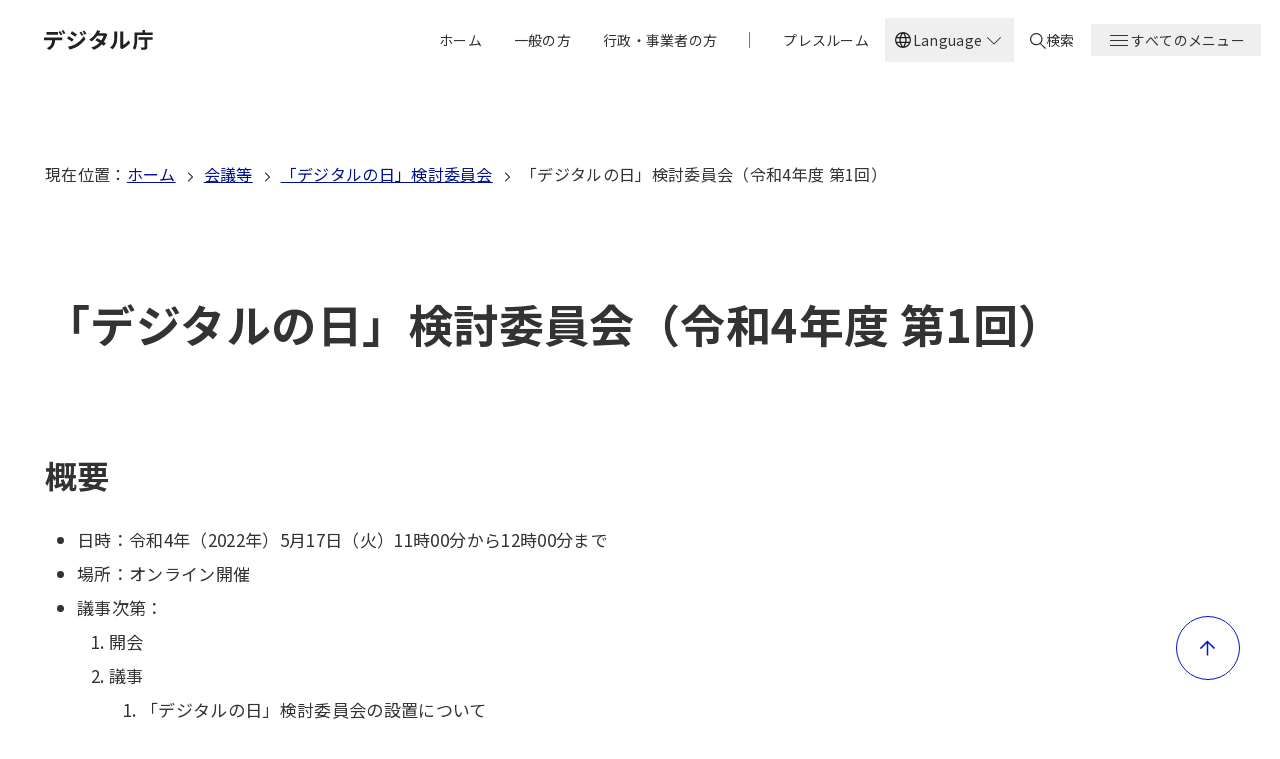

--- FILE ---
content_type: text/html; charset=UTF-8
request_url: https://www.digital.go.jp/councils/digital-days/258f7c5c-219e-4f23-9791-ea7efcb4aba3
body_size: 15874
content:
<!DOCTYPE html>
<html lang="ja" dir="ltr" prefix="og: https://ogp.me/ns#">
  <head>
    <meta charset="utf-8" />
<meta name="description" content="デジタル庁は、デジタル社会形成の司令塔として、未来志向のDX（デジタル・トランスフォーメーション）を大胆に推進し、デジタル時代の官民のインフラを一気呵成に作り上げることを目指します。" />
<link rel="canonical" href="https://www.digital.go.jp/councils/digital-days/258f7c5c-219e-4f23-9791-ea7efcb4aba3" />
<meta name="author" content="デジタル庁" />
<meta property="og:site_name" content="デジタル庁" />
<meta property="og:type" content="article" />
<meta property="og:url" content="https://www.digital.go.jp/councils/digital-days/258f7c5c-219e-4f23-9791-ea7efcb4aba3" />
<meta property="og:title" content="「デジタルの日」検討委員会（令和4年度 第1回）｜デジタル庁" />
<meta property="og:description" content="デジタル庁は、デジタル社会形成の司令塔として、未来志向のDX（デジタル・トランスフォーメーション）を大胆に推進し、デジタル時代の官民のインフラを一気呵成に作り上げることを目指します。" />
<meta property="og:image" content="https://www.digital.go.jp/themes/custom/gov_theme_da_2023/assets/images/ogp.png" />
<meta property="og:locale" content="ja_JP" />
<meta name="twitter:card" content="summary" />
<meta name="twitter:site" content="@digital_jpn" />
<meta name="viewport" content="width=device-width, initial-scale=1" />
<meta name="apple-mobile-web-app-title" content="デジタル庁" />
<meta name="MobileOptimized" content="width" />
<meta name="HandheldFriendly" content="true" />
<link rel="alternate" type="application/rss+xml" title="デジタル庁 新着・更新" href="/rss/news.xml" />
<link rel="icon" href="/themes/custom/gov_theme_da_2023/favicon.ico" type="image/vnd.microsoft.icon" />
<link rel="alternate" hreflang="ja" href="https://www.digital.go.jp/councils/digital-days/258f7c5c-219e-4f23-9791-ea7efcb4aba3" />
<link rel="alternate" hreflang="en" href="https://www.digital.go.jp/en/councils/digital-days/258f7c5c-219e-4f23-9791-ea7efcb4aba3" />

    <title>「デジタルの日」検討委員会（令和4年度 第1回）｜デジタル庁</title>
    <link rel="stylesheet" media="all" href="/assets/contents/css/css_LTo-JwZqvxGzv2PA_Ckm_dF3YCEjde5KDsazfqOCIU0.css?delta=0&amp;language=ja&amp;theme=gov_theme_da_2023&amp;include=eJxLzy-LL8lIzU2NT0osTo03MjAy1k8sKslMzknVSccil56Tn5SYo5uWn1eCT764pDInMy8dq5KyzNTy1CKd4sriktRcfZA4AL9KMMc" />
<link rel="stylesheet" media="all" href="/assets/contents/css/css_4Y0YIbBCihw_ctNKqsn-wO3WEN_6a9M3ywbKFKuX_78.css?delta=1&amp;language=ja&amp;theme=gov_theme_da_2023&amp;include=eJxLzy-LL8lIzU2NT0osTo03MjAy1k8sKslMzknVSccil56Tn5SYo5uWn1eCT764pDInMy8dq5KyzNTy1CKd4sriktRcfZA4AL9KMMc" />
<link rel="stylesheet" media="all" href="//fonts.googleapis.com/css2?family=Noto+Sans+JP:wght@400;500;600;700;800&amp;display=swap" />
<link rel="stylesheet" media="all" href="//fonts.googleapis.com/css2?family=Noto+Sans:wght@400;500;600;700;800&amp;display=swap" />
<link rel="stylesheet" media="all" href="/assets/contents/css/css_EkxkvsCSoOsi3EAK34H_7WUvTq7p7WxWEqrF0l9rz90.css?delta=4&amp;language=ja&amp;theme=gov_theme_da_2023&amp;include=eJxLzy-LL8lIzU2NT0osTo03MjAy1k8sKslMzknVSccil56Tn5SYo5uWn1eCT764pDInMy8dq5KyzNTy1CKd4sriktRcfZA4AL9KMMc" />

    
          </head>
  <body>
    
    
    
  
  





<a class="u-visually-hidden" href="#mainContainer">本文へ移動</a>

<header class="header" id="header">
  <div class="header__inner">
    <div class="header__content">
      
  <a class="header-logo" href="/">
      <img
    class="header-logo__image"
    src="/themes/custom/gov_theme_da_2023/logo.svg"
    alt="デジタル庁"
  >

    <span class="u-visually-hidden">ホーム</span>
  </a>


      <nav class="header__nav" aria-label="グローバルナビゲーション">
        <div class="header__menu--desktop-only">
          <ul class="header-menu">
          <li class="header-menu__item">
      
  
  <a
    class="header-item  "
    href="/"
      
      >
    
    <span class="header-item__text" data-text="ホーム">
      ホーム
    </span>
  </a>

    </li>
              <li class="header-menu__item">
      
  
  <a
    class="header-item  "
    href="/individual"
      
      >
    
    <span class="header-item__text" data-text="一般の方">
      一般の方
    </span>
  </a>

    </li>
              <li class="header-menu__item">
      
  
  <a
    class="header-item  "
    href="/business"
      
      >
    
    <span class="header-item__text" data-text="行政・事業者の方">
      行政・事業者の方
    </span>
  </a>

    </li>
                <li aria-hidden="true" class="header-menu__item header-menu__item--divider">
        <span class="header__nav-divider">
          <svg width="2" height="16" viewBox="0 0 2 16" fill="none" xmlns="http://www.w3.org/2000/svg">
            <rect x="0.0566406" width="1" height="16" fill="#757578"/>
          </svg>
        </span>
      </li>
              <li class="header-menu__item">
      
  
  <a
    class="header-item  "
    href="/press"
      
      >
    
    <span class="header-item__text" data-text="プレスルーム">
      プレスルーム
    </span>
  </a>

    </li>
      </ul>

        </div>

                  <div class="header__menu--desktop-only">
              <div
    class="js-dropdown language-selector"
    data-dropdown-id="language-selector-desktop"
    data-dropdown-close-on-outside
    data-dropdown-close-on-escape
    data-dropdown-trap-focus
    data-dropdown-reset-focus="language-selector-toggle-desktop"
  >
    <button
      id="language-selector-toggle-desktop"
      class="language-selector__button"
      type="button"
      data-dropdown-toggle="language-selector-desktop"
      aria-expanded="false"
      aria-controls="language-selector-desktop"
    >
      <span class="language-selector__language-icon">
        <span
  aria-hidden="true"  class="icon icon--px"
  role="img"
  ><svg xmlns="http://www.w3.org/2000/svg" width="24" height="24" viewBox="0 0 24 24" fill="none"><path d="M12 21.5C10.6974 21.5 9.46825 21.2503 8.3125 20.7509C7.15673 20.2516 6.14872 19.5718 5.28845 18.7115C4.4282 17.8512 3.7484 16.8432 3.24905 15.6875C2.74968 14.5317 2.5 13.3025 2.5 12C2.5 10.6872 2.74968 9.45543 3.24905 8.3048C3.7484 7.15417 4.4282 6.14872 5.28845 5.28845C6.14872 4.4282 7.15673 3.7484 8.3125 3.24905C9.46825 2.74968 10.6974 2.5 12 2.5C13.3128 2.5 14.5445 2.74968 15.6952 3.24905C16.8458 3.7484 17.8512 4.4282 18.7115 5.28845C19.5718 6.14872 20.2516 7.15417 20.7509 8.3048C21.2503 9.45543 21.5 10.6872 21.5 12C21.5 13.3025 21.2503 14.5317 20.7509 15.6875C20.2516 16.8432 19.5718 17.8512 18.7115 18.7115C17.8512 19.5718 16.8458 20.2516 15.6952 20.7509C14.5445 21.2503 13.3128 21.5 12 21.5ZM12 19.9788C12.5102 19.3019 12.9397 18.6192 13.2885 17.9307C13.6372 17.2423 13.9211 16.4897 14.1404 15.673H9.85958C10.0916 16.5153 10.3788 17.2807 10.7211 17.9692C11.0634 18.6577 11.4897 19.3275 12 19.9788ZM10.0635 19.7038C9.68014 19.1538 9.33591 18.5285 9.03078 17.8279C8.72564 17.1272 8.48846 16.4089 8.31922 15.673H4.92688C5.45509 16.7115 6.16343 17.584 7.0519 18.2904C7.94038 18.9968 8.94424 19.4679 10.0635 19.7038ZM13.9365 19.7038C15.0557 19.4679 16.0596 18.9968 16.9481 18.2904C17.8365 17.584 18.5449 16.7115 19.0731 15.673H15.6807C15.4794 16.4153 15.2262 17.1368 14.9211 17.8375C14.616 18.5381 14.2878 19.1602 13.9365 19.7038ZM4.29805 14.1731H8.01538C7.95256 13.8013 7.90705 13.4369 7.87885 13.0798C7.85065 12.7227 7.83655 12.3628 7.83655 12C7.83655 11.6372 7.85065 11.2772 7.87885 10.9202C7.90705 10.5631 7.95256 10.1987 8.01538 9.82688H4.29805C4.2019 10.1666 4.12818 10.5198 4.0769 10.8865C4.02562 11.2532 3.99998 11.6243 3.99998 12C3.99998 12.3756 4.02562 12.7468 4.0769 13.1135C4.12818 13.4801 4.2019 13.8333 4.29805 14.1731ZM9.51535 14.1731H14.4846C14.5474 13.8013 14.5929 13.4401 14.6212 13.0894C14.6494 12.7388 14.6635 12.3756 14.6635 12C14.6635 11.6243 14.6494 11.2612 14.6212 10.9106C14.5929 10.5599 14.5474 10.1987 14.4846 9.82688H9.51535C9.45253 10.1987 9.40702 10.5599 9.3788 10.9106C9.3506 11.2612 9.3365 11.6243 9.3365 12C9.3365 12.3756 9.3506 12.7388 9.3788 13.0894C9.40702 13.4401 9.45253 13.8013 9.51535 14.1731ZM15.9846 14.1731H19.7019C19.7981 13.8333 19.8718 13.4801 19.9231 13.1135C19.9743 12.7468 20 12.3756 20 12C20 11.6243 19.9743 11.2532 19.9231 10.8865C19.8718 10.5198 19.7981 10.1666 19.7019 9.82688H15.9846C16.0474 10.1987 16.0929 10.5631 16.1211 10.9202C16.1493 11.2772 16.1634 11.6372 16.1634 12C16.1634 12.3628 16.1493 12.7227 16.1211 13.0798C16.0929 13.4369 16.0474 13.8013 15.9846 14.1731ZM15.6807 8.32693H19.0731C18.5384 7.27563 17.8349 6.40318 16.9625 5.70958C16.09 5.01599 15.0814 4.54163 13.9365 4.2865C14.3198 4.86855 14.6608 5.50509 14.9596 6.19613C15.2583 6.88716 15.4987 7.59743 15.6807 8.32693ZM9.85958 8.32693H14.1404C13.9083 7.49103 13.6163 6.72083 13.2644 6.01633C12.9125 5.31184 12.491 4.64678 12 4.02113C11.5089 4.64678 11.0875 5.31184 10.7356 6.01633C10.3836 6.72083 10.0916 7.49103 9.85958 8.32693ZM4.92688 8.32693H8.31922C8.50128 7.59743 8.74167 6.88716 9.0404 6.19613C9.33912 5.50509 9.68014 4.86855 10.0635 4.2865C8.91219 4.54163 7.90193 5.0176 7.03268 5.7144C6.16344 6.4112 5.46151 7.28204 4.92688 8.32693Z" fill="#1A1A1A"/></svg>
</span>
      </span>
      <span class="language-selector__text language-selector__text--open">Language</span>
      <span class="language-selector__text language-selector__text--close" aria-hidden="true">Language</span>
      <span class="language-selector__text language-selector__text--close u-visually-hidden">Close</span>
      <span class="language-selector__arrow-icon">
        <span
  aria-hidden="true"  class="icon icon--px"
  role="img"
  ><svg xmlns="http://www.w3.org/2000/svg" width="24" height="24" viewBox="0 0 24 24">
  <path d="M5 8.67L5.67 8L12 14.33L18.33 8L19 8.67L12 15.67L5 8.67Z" style="fill:inherit;" />
</svg>
</span>
      </span>
    </button>

    <ul id="language-selector-desktop" class="language-selector__list" hidden><li class="language-selector__item">
          <a
            lang="ja"
            href="/councils/digital-days/258f7c5c-219e-4f23-9791-ea7efcb4aba3"
            class="language-selector__link is-active"
            aria-current="true"          >
            <span class="language-selector__check-icon">
                              <span
  aria-hidden="true"  class="icon icon--px"
  role="img"
  ><svg xmlns="http://www.w3.org/2000/svg" width="21" height="20" viewBox="0 0 21 20" fill="none"><path d="M8.57441 14.4169L4.12891 9.9714L5.01993 9.0804L8.57441 12.6349L16.2122 4.99707L17.1032 5.88807L8.57441 14.4169Z" fill="#00118F"/></svg>
</span>
                          </span>
            日本語
          </a>
        </li><li class="language-selector__item">
          <a
            lang="en"
            href="/en/councils/digital-days/258f7c5c-219e-4f23-9791-ea7efcb4aba3"
            class="language-selector__link "
                      >
            <span class="language-selector__check-icon">
                          </span>
            English
          </a>
        </li></ul>
  </div>

          </div>
        
        <div class="header__menu--desktop-only">
          
  
  <a
    class="header-item  header-item__search"
    href="/search"
      
      >
          <span class="header-item__icon">
        <span
  aria-hidden="true"  class="icon icon--16px"
  role="img"
  ><svg xmlns="http://www.w3.org/2000/svg" width="16" height="16" viewBox="0 0 16 16"><path d="m16 15.18-5.053-4.924c1.01-1.066 1.6-2.543 1.6-4.102C12.632 2.79 9.768 0 6.316 0 2.863 0 0 2.79 0 6.154s2.779 6.154 6.316 6.154c1.431 0 2.695-.493 3.79-1.231L15.157 16l.842-.82ZM1.263 6.154c0-2.708 2.274-4.923 5.053-4.923s5.052 2.215 5.052 4.923-2.273 4.923-5.052 4.923c-2.78 0-5.053-2.215-5.053-4.923Z"/></svg></span>
      </span>
    
    <span class="header-item__text" data-text="検索">
      検索
    </span>
  </a>


        </div>

        <div
	class="js-dropdown "
  data-dropdown-id="header-dropdown"
  data-dropdown-close-on-outside
  data-dropdown-close-on-escape
  data-dropdown-disable-scroll
  data-dropdown-trap-focus
  data-dropdown-reset-focus="header-dropdown-toggle"
>
  


  <button
    id="header-dropdown-toggle"
    class="header-item header-item__toggle"
    type="button"
          data-dropdown-toggle="header-dropdown"      aria-expanded="false"  
  >
    <span class="header-item__icon header-item__icon--open">
      <span
  aria-hidden="true"  class="icon icon--24px"
  role="img"
  ><svg xmlns="http://www.w3.org/2000/svg" width="24" height="24" viewBox="0 0 24 24"><path d="M3 6v1h18V6Zm0 5v1h18v-1Zm0 5v1h18v-1Z" /></svg></span>
    </span>

    <span class="header-item__icon header-item__icon--close">
      <span
  aria-hidden="true"  class="icon icon--24px"
  role="img"
  ><svg xmlns="http://www.w3.org/2000/svg" width="24" height="24" viewBox="0 0 24 24"><path d="m18.029 5.07-5.87 5.87-5.797-5.8-1.06 1.06 5.797 5.8-5.798 5.798 1.06 1.06 5.799-5.797 5.869 5.869 1.06-1.061L13.22 12l5.87-5.869-1.061-1.06Z"/></svg></span>
    </span>

    <span class="header-item__text header-item__text--open" data-text="すべてのメニュー">すべてのメニュー</span>
    <span class="header-item__text header-item__text--close" data-text="メニューを閉じる">メニューを閉じる</span>
  </button>

	<div id="header-dropdown" class="header-dropdown" hidden>
    <div class="header-dropdown__container">
      <div class="header-dropdown__content">
                  <div class="header-dropdown__menu header-dropdown__menu--mobile-only">
            <ul class="header-dropdown-list ">
      <li class="header-dropdown-list__item ">
      <a class="header-dropdown-list__link" href="/search" data-content="検索" >
                  <span class="header-dropdown-list__link-text-with-icon">
            <span
  aria-hidden="true"  class="icon icon--20px"
  role="img"
  ><svg xmlns="http://www.w3.org/2000/svg" width="16" height="16" viewBox="0 0 16 16"><path d="m16 15.18-5.053-4.924c1.01-1.066 1.6-2.543 1.6-4.102C12.632 2.79 9.768 0 6.316 0 2.863 0 0 2.79 0 6.154s2.779 6.154 6.316 6.154c1.431 0 2.695-.493 3.79-1.231L15.157 16l.842-.82ZM1.263 6.154c0-2.708 2.274-4.923 5.053-4.923s5.052 2.215 5.052 4.923-2.273 4.923-5.052 4.923c-2.78 0-5.053-2.215-5.053-4.923Z"/></svg></span>
検索</span>
        <span
  aria-hidden="true"  class="icon icon--12px icon--link"
  role="img"
  ><svg width="12" height="12" viewBox="0 0 12 12" xmlns="http://www.w3.org/2000/svg">
  <path d="M7.3813 1.67358L12.3591 6.59668L7.3813 11.5198L6.4582 10.5967L9.85825 7.19663H2.08008V5.99663H9.85816L6.4582 2.59668L7.3813 1.67358Z"/>
</svg>
</span>
</a>
    </li>
  </ul>

          </div>
        
        <div class="header-dropdown__menu header-dropdown__menu--mobile-only">
          <ul class="header-dropdown-list ">
      <li class="header-dropdown-list__item ">
      <a class="header-dropdown-list__link" href="/" data-content="ホーム" >
                  <span class="header-dropdown-list__link-text">ホーム</span>
        <span
  aria-hidden="true"  class="icon icon--12px icon--link"
  role="img"
  ><svg width="12" height="12" viewBox="0 0 12 12" xmlns="http://www.w3.org/2000/svg">
  <path d="M7.3813 1.67358L12.3591 6.59668L7.3813 11.5198L6.4582 10.5967L9.85825 7.19663H2.08008V5.99663H9.85816L6.4582 2.59668L7.3813 1.67358Z"/>
</svg>
</span>
</a>
    </li>
      <li class="header-dropdown-list__item ">
      <a class="header-dropdown-list__link" href="/individual" data-content="一般の方" >
                  <span class="header-dropdown-list__link-text">一般の方</span>
        <span
  aria-hidden="true"  class="icon icon--12px icon--link"
  role="img"
  ><svg width="12" height="12" viewBox="0 0 12 12" xmlns="http://www.w3.org/2000/svg">
  <path d="M7.3813 1.67358L12.3591 6.59668L7.3813 11.5198L6.4582 10.5967L9.85825 7.19663H2.08008V5.99663H9.85816L6.4582 2.59668L7.3813 1.67358Z"/>
</svg>
</span>
</a>
    </li>
      <li class="header-dropdown-list__item ">
      <a class="header-dropdown-list__link" href="/business" data-content="行政・事業者の方" >
                  <span class="header-dropdown-list__link-text">行政・事業者の方</span>
        <span
  aria-hidden="true"  class="icon icon--12px icon--link"
  role="img"
  ><svg width="12" height="12" viewBox="0 0 12 12" xmlns="http://www.w3.org/2000/svg">
  <path d="M7.3813 1.67358L12.3591 6.59668L7.3813 11.5198L6.4582 10.5967L9.85825 7.19663H2.08008V5.99663H9.85816L6.4582 2.59668L7.3813 1.67358Z"/>
</svg>
</span>
</a>
    </li>
      <li class="header-dropdown-list__item ">
      <a class="header-dropdown-list__link" href="" data-content="|" >
                  <span class="header-dropdown-list__link-text">|</span>
        <span
  aria-hidden="true"  class="icon icon--12px icon--link"
  role="img"
  ><svg width="12" height="12" viewBox="0 0 12 12" xmlns="http://www.w3.org/2000/svg">
  <path d="M7.3813 1.67358L12.3591 6.59668L7.3813 11.5198L6.4582 10.5967L9.85825 7.19663H2.08008V5.99663H9.85816L6.4582 2.59668L7.3813 1.67358Z"/>
</svg>
</span>
</a>
    </li>
      <li class="header-dropdown-list__item ">
      <a class="header-dropdown-list__link" href="/press" data-content="プレスルーム" >
                  <span class="header-dropdown-list__link-text">プレスルーム</span>
        <span
  aria-hidden="true"  class="icon icon--12px icon--link"
  role="img"
  ><svg width="12" height="12" viewBox="0 0 12 12" xmlns="http://www.w3.org/2000/svg">
  <path d="M7.3813 1.67358L12.3591 6.59668L7.3813 11.5198L6.4582 10.5967L9.85825 7.19663H2.08008V5.99663H9.85816L6.4582 2.59668L7.3813 1.67358Z"/>
</svg>
</span>
</a>
    </li>
  </ul>

        </div>

                <div class="header-dropdown__menu header-dropdown__menu--columns ">
          <ul class="header-dropdown-list ">
      <li class="header-dropdown-list__item ">
      <a class="header-dropdown-list__link" href="/news" data-content="新着・更新" >
                  <span class="header-dropdown-list__link-text">新着・更新</span>
        <span
  aria-hidden="true"  class="icon icon--12px icon--link"
  role="img"
  ><svg width="12" height="12" viewBox="0 0 12 12" xmlns="http://www.w3.org/2000/svg">
  <path d="M7.3813 1.67358L12.3591 6.59668L7.3813 11.5198L6.4582 10.5967L9.85825 7.19663H2.08008V5.99663H9.85816L6.4582 2.59668L7.3813 1.67358Z"/>
</svg>
</span>
</a>
    </li>
      <li class="header-dropdown-list__item ">
      <a class="header-dropdown-list__link" href="/speech" data-content="大臣等会見" >
                  <span class="header-dropdown-list__link-text">大臣等会見</span>
        <span
  aria-hidden="true"  class="icon icon--12px icon--link"
  role="img"
  ><svg width="12" height="12" viewBox="0 0 12 12" xmlns="http://www.w3.org/2000/svg">
  <path d="M7.3813 1.67358L12.3591 6.59668L7.3813 11.5198L6.4582 10.5967L9.85825 7.19663H2.08008V5.99663H9.85816L6.4582 2.59668L7.3813 1.67358Z"/>
</svg>
</span>
</a>
    </li>
      <li class="header-dropdown-list__item ">
      <a class="header-dropdown-list__link" href="/services" data-content="サービス" >
                  <span class="header-dropdown-list__link-text">サービス</span>
        <span
  aria-hidden="true"  class="icon icon--12px icon--link"
  role="img"
  ><svg width="12" height="12" viewBox="0 0 12 12" xmlns="http://www.w3.org/2000/svg">
  <path d="M7.3813 1.67358L12.3591 6.59668L7.3813 11.5198L6.4582 10.5967L9.85825 7.19663H2.08008V5.99663H9.85816L6.4582 2.59668L7.3813 1.67358Z"/>
</svg>
</span>
</a>
    </li>
      <li class="header-dropdown-list__item ">
      <a class="header-dropdown-list__link" href="/about" data-content="組織情報" >
                  <span class="header-dropdown-list__link-text">組織情報</span>
        <span
  aria-hidden="true"  class="icon icon--12px icon--link"
  role="img"
  ><svg width="12" height="12" viewBox="0 0 12 12" xmlns="http://www.w3.org/2000/svg">
  <path d="M7.3813 1.67358L12.3591 6.59668L7.3813 11.5198L6.4582 10.5967L9.85825 7.19663H2.08008V5.99663H9.85816L6.4582 2.59668L7.3813 1.67358Z"/>
</svg>
</span>
</a>
    </li>
      <li class="header-dropdown-list__item ">
      <a class="header-dropdown-list__link" href="/policies" data-content="政策" >
                  <span class="header-dropdown-list__link-text">政策</span>
        <span
  aria-hidden="true"  class="icon icon--12px icon--link"
  role="img"
  ><svg width="12" height="12" viewBox="0 0 12 12" xmlns="http://www.w3.org/2000/svg">
  <path d="M7.3813 1.67358L12.3591 6.59668L7.3813 11.5198L6.4582 10.5967L9.85825 7.19663H2.08008V5.99663H9.85816L6.4582 2.59668L7.3813 1.67358Z"/>
</svg>
</span>
</a>
    </li>
      <li class="header-dropdown-list__item ">
      <a class="header-dropdown-list__link" href="/councils" data-content="会議等" >
                  <span class="header-dropdown-list__link-text">会議等</span>
        <span
  aria-hidden="true"  class="icon icon--12px icon--link"
  role="img"
  ><svg width="12" height="12" viewBox="0 0 12 12" xmlns="http://www.w3.org/2000/svg">
  <path d="M7.3813 1.67358L12.3591 6.59668L7.3813 11.5198L6.4582 10.5967L9.85825 7.19663H2.08008V5.99663H9.85816L6.4582 2.59668L7.3813 1.67358Z"/>
</svg>
</span>
</a>
    </li>
      <li class="header-dropdown-list__item ">
      <a class="header-dropdown-list__link" href="/laws" data-content="法令" >
                  <span class="header-dropdown-list__link-text">法令</span>
        <span
  aria-hidden="true"  class="icon icon--12px icon--link"
  role="img"
  ><svg width="12" height="12" viewBox="0 0 12 12" xmlns="http://www.w3.org/2000/svg">
  <path d="M7.3813 1.67358L12.3591 6.59668L7.3813 11.5198L6.4582 10.5967L9.85825 7.19663H2.08008V5.99663H9.85816L6.4582 2.59668L7.3813 1.67358Z"/>
</svg>
</span>
</a>
    </li>
      <li class="header-dropdown-list__item ">
      <a class="header-dropdown-list__link" href="/recruitment" data-content="採用" >
                  <span class="header-dropdown-list__link-text">採用</span>
        <span
  aria-hidden="true"  class="icon icon--12px icon--link"
  role="img"
  ><svg width="12" height="12" viewBox="0 0 12 12" xmlns="http://www.w3.org/2000/svg">
  <path d="M7.3813 1.67358L12.3591 6.59668L7.3813 11.5198L6.4582 10.5967L9.85825 7.19663H2.08008V5.99663H9.85816L6.4582 2.59668L7.3813 1.67358Z"/>
</svg>
</span>
</a>
    </li>
      <li class="header-dropdown-list__item ">
      <a class="header-dropdown-list__link" href="/resources" data-content="資料" >
                  <span class="header-dropdown-list__link-text">資料</span>
        <span
  aria-hidden="true"  class="icon icon--12px icon--link"
  role="img"
  ><svg width="12" height="12" viewBox="0 0 12 12" xmlns="http://www.w3.org/2000/svg">
  <path d="M7.3813 1.67358L12.3591 6.59668L7.3813 11.5198L6.4582 10.5967L9.85825 7.19663H2.08008V5.99663H9.85816L6.4582 2.59668L7.3813 1.67358Z"/>
</svg>
</span>
</a>
    </li>
      <li class="header-dropdown-list__item ">
      <a class="header-dropdown-list__link" href="/applications" data-content="申請・届出" >
                  <span class="header-dropdown-list__link-text">申請・届出</span>
        <span
  aria-hidden="true"  class="icon icon--12px icon--link"
  role="img"
  ><svg width="12" height="12" viewBox="0 0 12 12" xmlns="http://www.w3.org/2000/svg">
  <path d="M7.3813 1.67358L12.3591 6.59668L7.3813 11.5198L6.4582 10.5967L9.85825 7.19663H2.08008V5.99663H9.85816L6.4582 2.59668L7.3813 1.67358Z"/>
</svg>
</span>
</a>
    </li>
      <li class="header-dropdown-list__item ">
      <a class="header-dropdown-list__link" href="/procurement" data-content="調達情報" >
                  <span class="header-dropdown-list__link-text">調達情報</span>
        <span
  aria-hidden="true"  class="icon icon--12px icon--link"
  role="img"
  ><svg width="12" height="12" viewBox="0 0 12 12" xmlns="http://www.w3.org/2000/svg">
  <path d="M7.3813 1.67358L12.3591 6.59668L7.3813 11.5198L6.4582 10.5967L9.85825 7.19663H2.08008V5.99663H9.85816L6.4582 2.59668L7.3813 1.67358Z"/>
</svg>
</span>
</a>
    </li>
  </ul>

        </div>

                  <div class="header-dropdown__menu header-dropdown__menu--mobile-only">
              <div
    class="js-dropdown language-selector"
    data-dropdown-id="language-selector-mobile"
    data-dropdown-close-on-outside
    data-dropdown-close-on-escape
    data-dropdown-trap-focus
    data-dropdown-reset-focus="language-selector-toggle-mobile"
  >
    <button
      id="language-selector-toggle-mobile"
      class="language-selector__button"
      type="button"
      data-dropdown-toggle="language-selector-mobile"
      aria-expanded="false"
      aria-controls="language-selector-mobile"
    >
      <span class="language-selector__language-icon">
        <span
  aria-hidden="true"  class="icon icon--px"
  role="img"
  ><svg xmlns="http://www.w3.org/2000/svg" width="24" height="24" viewBox="0 0 24 24" fill="none"><path d="M12 21.5C10.6974 21.5 9.46825 21.2503 8.3125 20.7509C7.15673 20.2516 6.14872 19.5718 5.28845 18.7115C4.4282 17.8512 3.7484 16.8432 3.24905 15.6875C2.74968 14.5317 2.5 13.3025 2.5 12C2.5 10.6872 2.74968 9.45543 3.24905 8.3048C3.7484 7.15417 4.4282 6.14872 5.28845 5.28845C6.14872 4.4282 7.15673 3.7484 8.3125 3.24905C9.46825 2.74968 10.6974 2.5 12 2.5C13.3128 2.5 14.5445 2.74968 15.6952 3.24905C16.8458 3.7484 17.8512 4.4282 18.7115 5.28845C19.5718 6.14872 20.2516 7.15417 20.7509 8.3048C21.2503 9.45543 21.5 10.6872 21.5 12C21.5 13.3025 21.2503 14.5317 20.7509 15.6875C20.2516 16.8432 19.5718 17.8512 18.7115 18.7115C17.8512 19.5718 16.8458 20.2516 15.6952 20.7509C14.5445 21.2503 13.3128 21.5 12 21.5ZM12 19.9788C12.5102 19.3019 12.9397 18.6192 13.2885 17.9307C13.6372 17.2423 13.9211 16.4897 14.1404 15.673H9.85958C10.0916 16.5153 10.3788 17.2807 10.7211 17.9692C11.0634 18.6577 11.4897 19.3275 12 19.9788ZM10.0635 19.7038C9.68014 19.1538 9.33591 18.5285 9.03078 17.8279C8.72564 17.1272 8.48846 16.4089 8.31922 15.673H4.92688C5.45509 16.7115 6.16343 17.584 7.0519 18.2904C7.94038 18.9968 8.94424 19.4679 10.0635 19.7038ZM13.9365 19.7038C15.0557 19.4679 16.0596 18.9968 16.9481 18.2904C17.8365 17.584 18.5449 16.7115 19.0731 15.673H15.6807C15.4794 16.4153 15.2262 17.1368 14.9211 17.8375C14.616 18.5381 14.2878 19.1602 13.9365 19.7038ZM4.29805 14.1731H8.01538C7.95256 13.8013 7.90705 13.4369 7.87885 13.0798C7.85065 12.7227 7.83655 12.3628 7.83655 12C7.83655 11.6372 7.85065 11.2772 7.87885 10.9202C7.90705 10.5631 7.95256 10.1987 8.01538 9.82688H4.29805C4.2019 10.1666 4.12818 10.5198 4.0769 10.8865C4.02562 11.2532 3.99998 11.6243 3.99998 12C3.99998 12.3756 4.02562 12.7468 4.0769 13.1135C4.12818 13.4801 4.2019 13.8333 4.29805 14.1731ZM9.51535 14.1731H14.4846C14.5474 13.8013 14.5929 13.4401 14.6212 13.0894C14.6494 12.7388 14.6635 12.3756 14.6635 12C14.6635 11.6243 14.6494 11.2612 14.6212 10.9106C14.5929 10.5599 14.5474 10.1987 14.4846 9.82688H9.51535C9.45253 10.1987 9.40702 10.5599 9.3788 10.9106C9.3506 11.2612 9.3365 11.6243 9.3365 12C9.3365 12.3756 9.3506 12.7388 9.3788 13.0894C9.40702 13.4401 9.45253 13.8013 9.51535 14.1731ZM15.9846 14.1731H19.7019C19.7981 13.8333 19.8718 13.4801 19.9231 13.1135C19.9743 12.7468 20 12.3756 20 12C20 11.6243 19.9743 11.2532 19.9231 10.8865C19.8718 10.5198 19.7981 10.1666 19.7019 9.82688H15.9846C16.0474 10.1987 16.0929 10.5631 16.1211 10.9202C16.1493 11.2772 16.1634 11.6372 16.1634 12C16.1634 12.3628 16.1493 12.7227 16.1211 13.0798C16.0929 13.4369 16.0474 13.8013 15.9846 14.1731ZM15.6807 8.32693H19.0731C18.5384 7.27563 17.8349 6.40318 16.9625 5.70958C16.09 5.01599 15.0814 4.54163 13.9365 4.2865C14.3198 4.86855 14.6608 5.50509 14.9596 6.19613C15.2583 6.88716 15.4987 7.59743 15.6807 8.32693ZM9.85958 8.32693H14.1404C13.9083 7.49103 13.6163 6.72083 13.2644 6.01633C12.9125 5.31184 12.491 4.64678 12 4.02113C11.5089 4.64678 11.0875 5.31184 10.7356 6.01633C10.3836 6.72083 10.0916 7.49103 9.85958 8.32693ZM4.92688 8.32693H8.31922C8.50128 7.59743 8.74167 6.88716 9.0404 6.19613C9.33912 5.50509 9.68014 4.86855 10.0635 4.2865C8.91219 4.54163 7.90193 5.0176 7.03268 5.7144C6.16344 6.4112 5.46151 7.28204 4.92688 8.32693Z" fill="#1A1A1A"/></svg>
</span>
      </span>
      <span class="language-selector__text language-selector__text--open">Language</span>
      <span class="language-selector__text language-selector__text--close" aria-hidden="true">Language</span>
      <span class="language-selector__text language-selector__text--close u-visually-hidden">Close</span>
      <span class="language-selector__arrow-icon">
        <span
  aria-hidden="true"  class="icon icon--px"
  role="img"
  ><svg xmlns="http://www.w3.org/2000/svg" width="24" height="24" viewBox="0 0 24 24">
  <path d="M5 8.67L5.67 8L12 14.33L18.33 8L19 8.67L12 15.67L5 8.67Z" style="fill:inherit;" />
</svg>
</span>
      </span>
    </button>

    <ul id="language-selector-mobile" class="language-selector__list" hidden><li class="language-selector__item">
          <a
            lang="ja"
            href="/councils/digital-days/258f7c5c-219e-4f23-9791-ea7efcb4aba3"
            class="language-selector__link is-active"
            aria-current="true"          >
            <span class="language-selector__check-icon">
                              <span
  aria-hidden="true"  class="icon icon--px"
  role="img"
  ><svg xmlns="http://www.w3.org/2000/svg" width="21" height="20" viewBox="0 0 21 20" fill="none"><path d="M8.57441 14.4169L4.12891 9.9714L5.01993 9.0804L8.57441 12.6349L16.2122 4.99707L17.1032 5.88807L8.57441 14.4169Z" fill="#00118F"/></svg>
</span>
                          </span>
            日本語
          </a>
        </li><li class="language-selector__item">
          <a
            lang="en"
            href="/en/councils/digital-days/258f7c5c-219e-4f23-9791-ea7efcb4aba3"
            class="language-selector__link "
                      >
            <span class="language-selector__check-icon">
                          </span>
            English
          </a>
        </li></ul>
  </div>

          </div>
        
                <div class="header-dropdown__menu header-dropdown__menu--divider ">
          <ul class="header-dropdown-list header-dropdown__quartary-menu">
      <li class="header-dropdown-list__item ">
      <a class="header-dropdown-list__link" href="/site-policy" data-content="サイトポリシー" >
                  <span class="header-dropdown-list__link-text">サイトポリシー</span>
        <span
  aria-hidden="true"  class="icon icon--12px icon--link"
  role="img"
  ><svg width="12" height="12" viewBox="0 0 12 12" xmlns="http://www.w3.org/2000/svg">
  <path d="M7.3813 1.67358L12.3591 6.59668L7.3813 11.5198L6.4582 10.5967L9.85825 7.19663H2.08008V5.99663H9.85816L6.4582 2.59668L7.3813 1.67358Z"/>
</svg>
</span>
</a>
    </li>
      <li class="header-dropdown-list__item ">
      <a class="header-dropdown-list__link" href="/social-media-policy" data-content="SNSポリシー" >
                  <span class="header-dropdown-list__link-text">SNSポリシー</span>
        <span
  aria-hidden="true"  class="icon icon--12px icon--link"
  role="img"
  ><svg width="12" height="12" viewBox="0 0 12 12" xmlns="http://www.w3.org/2000/svg">
  <path d="M7.3813 1.67358L12.3591 6.59668L7.3813 11.5198L6.4582 10.5967L9.85825 7.19663H2.08008V5.99663H9.85816L6.4582 2.59668L7.3813 1.67358Z"/>
</svg>
</span>
</a>
    </li>
      <li class="header-dropdown-list__item ">
      <a class="header-dropdown-list__link" href="/timelines/policies" data-content="活動・施策を知る" >
                  <span class="header-dropdown-list__link-text">活動・施策を知る</span>
        <span
  aria-hidden="true"  class="icon icon--12px icon--link"
  role="img"
  ><svg width="12" height="12" viewBox="0 0 12 12" xmlns="http://www.w3.org/2000/svg">
  <path d="M7.3813 1.67358L12.3591 6.59668L7.3813 11.5198L6.4582 10.5967L9.85825 7.19663H2.08008V5.99663H9.85816L6.4582 2.59668L7.3813 1.67358Z"/>
</svg>
</span>
</a>
    </li>
      <li class="header-dropdown-list__item ">
      <a class="header-dropdown-list__link" href="/timelines/get-involved" data-content="声を届ける" >
                  <span class="header-dropdown-list__link-text">声を届ける</span>
        <span
  aria-hidden="true"  class="icon icon--12px icon--link"
  role="img"
  ><svg width="12" height="12" viewBox="0 0 12 12" xmlns="http://www.w3.org/2000/svg">
  <path d="M7.3813 1.67358L12.3591 6.59668L7.3813 11.5198L6.4582 10.5967L9.85825 7.19663H2.08008V5.99663H9.85816L6.4582 2.59668L7.3813 1.67358Z"/>
</svg>
</span>
</a>
    </li>
      <li class="header-dropdown-list__item ">
      <a class="header-dropdown-list__link" href="/contact" data-content="ご意見・ご要望" >
                  <span class="header-dropdown-list__link-text">ご意見・ご要望</span>
        <span
  aria-hidden="true"  class="icon icon--12px icon--link"
  role="img"
  ><svg width="12" height="12" viewBox="0 0 12 12" xmlns="http://www.w3.org/2000/svg">
  <path d="M7.3813 1.67358L12.3591 6.59668L7.3813 11.5198L6.4582 10.5967L9.85825 7.19663H2.08008V5.99663H9.85816L6.4582 2.59668L7.3813 1.67358Z"/>
</svg>
</span>
</a>
    </li>
      <li class="header-dropdown-list__item ">
      <a class="header-dropdown-list__link" href="/sitemap" data-content="サイトマップ" >
                  <span class="header-dropdown-list__link-text">サイトマップ</span>
        <span
  aria-hidden="true"  class="icon icon--12px icon--link"
  role="img"
  ><svg width="12" height="12" viewBox="0 0 12 12" xmlns="http://www.w3.org/2000/svg">
  <path d="M7.3813 1.67358L12.3591 6.59668L7.3813 11.5198L6.4582 10.5967L9.85825 7.19663H2.08008V5.99663H9.85816L6.4582 2.59668L7.3813 1.67358Z"/>
</svg>
</span>
</a>
    </li>
  </ul>

        </div>
      </div>
    </div>

    <div
      class="header-dropdown__overlay"
      data-dropdown-overlay="header-dropdown"
      aria-hidden="true"
    ></div>
  </div>
</div>

      </nav>
    </div>
  </div>
</header>


<main class="template__main template-default__main" id="mainContainer">
  
  
<nav class="breadcrumbs" id="breadcrumbsNav" aria-labelledby="breadcrumbsNavLabel"><div class="breadcrumbs__current-label"><span id="breadcrumbsNavLabel">現在位置</span><span>：</span></div><ol class="breadcrumbs__list"><li class="breadcrumbs__item"><a class="link" href="/">ホーム</a><span class="breadcrumbs__separator" role="img" aria-hidden="true"><svg width="12" height="12" viewBox="0 0 12 12" xmlns="http://www.w3.org/2000/svg"><path d="M4.50078 1.2998L3.80078 1.9998L7.80078 5.9998L3.80078 9.9998L4.50078 10.6998L9.20078 5.9998L4.50078 1.2998Z" fill="inherit"/></svg></span></li><li class="breadcrumbs__item"><a class="link" href="/councils">会議等</a><span class="breadcrumbs__separator" role="img" aria-hidden="true"><svg width="12" height="12" viewBox="0 0 12 12" xmlns="http://www.w3.org/2000/svg"><path d="M4.50078 1.2998L3.80078 1.9998L7.80078 5.9998L3.80078 9.9998L4.50078 10.6998L9.20078 5.9998L4.50078 1.2998Z" fill="inherit"/></svg></span></li><li class="breadcrumbs__item"><a class="link" href="/councils/digital-days">「デジタルの日」検討委員会</a><span class="breadcrumbs__separator" role="img" aria-hidden="true"><svg width="12" height="12" viewBox="0 0 12 12" xmlns="http://www.w3.org/2000/svg"><path d="M4.50078 1.2998L3.80078 1.9998L7.80078 5.9998L3.80078 9.9998L4.50078 10.6998L9.20078 5.9998L4.50078 1.2998Z" fill="inherit"/></svg></span></li><li class="breadcrumbs__item" aria-current="page">「デジタルの日」検討委員会（令和4年度 第1回）</li></ol></nav>



  


  <article class="article">    
        <h1 class="title">
<span>「デジタルの日」検討委員会（令和4年度 第1回）</span>
</h1>
    

<div data-drupal-messages-fallback class="hidden"></div>
  

<dl class="post__date">
    </dl>




            <div><h2>概要</h2><ul><li>日時：令和4年（2022年）5月17日（火）11時00分から12時00分まで</li><li>場所：オンライン開催</li><li>議事次第：<ol><li>開会</li><li>議事<ol><li class="decimal">「デジタルの日」検討委員会の設置について</li><li class="decimal">「デジタルの日」について<ul><li>討議事項　イベントコンテンツ案について</li></ul></li><li class="decimal">自由討議</li></ol></li><li>閉会</li></ol></li></ul><h2>資料</h2><p>※資料5は、「デジタルの日」に関するイベント等の関係上、後日公開予定です。</p><ul><li><a href="/assets/contents/node/basic_page/field_ref_resources/258f7c5c-219e-4f23-9791-ea7efcb4aba3/4b723cec/20220517_meeting_digital_days_agenda_01.pdf">資料1：議事次第（PDF／58KB）</a></li><li><a href="/assets/contents/node/basic_page/field_ref_resources/a7a032b1-fba8-4f68-b0bd-c6013fdc1c2b/4c1ef687/20220907_meeting_digital_days_member_02.pdf">資料2：構成員名簿（PDF／36KB）</a></li><li><a href="/assets/contents/node/basic_page/field_ref_resources/258f7c5c-219e-4f23-9791-ea7efcb4aba3/1823a868/20220517_meeting_digital_day_outline_03.pdf">資料3：「デジタルの日」検討委員会の設置について（PDF／121KB）</a></li><li><a href="/assets/contents/node/basic_page/field_ref_resources/258f7c5c-219e-4f23-9791-ea7efcb4aba3/e178d661/20220517_meeting_digital_day_outline_04.pdf">資料4：議事の運営について（PDF／119KB）</a></li><li>資料5：「デジタルの日」について</li><li><a href="/assets/contents/node/basic_page/field_ref_resources/258f7c5c-219e-4f23-9791-ea7efcb4aba3/202eabbf/20220707_meeting_digital_day_summary_01.pdf">議事要旨（PDF／59KB）</a></li></ul><h3>関連政策</h3><ul><li><a href="/policies/digital_days/">デジタルの日</a></li></ul><h2>議事要旨</h2><h3>日時</h3><ul><li>令和4年（2022年）5月17日（火）11時00分から12時00分まで</li></ul><h3>場所</h3><ul><li>オンライン会議にて実施</li></ul><h3>出席委員</h3><ul><li>村井座長、伊藤委員、落合委員、千葉委員（代理出席）、夏野委員、西村委員、米良委員</li></ul><h3>議事次第</h3><ol><li>開会</li><li>議事<ol><li class="decimal">「デジタルの日」検討委員会の設置について</li><li class="decimal">「デジタルの日」について</li></ol><ul><li class="decimal">討議事項　イベントコンテンツ案について</li></ul><ol><li class="decimal">自由討議</li></ol></li><li>閉会</li></ol><h3>議事概要</h3><ul><li>村井委員を座長に選任することを決定。村井座長より挨拶。</li><li>事務局より資料1から4に基づき、本委員会の位置付け、議事運営等について説明があった。</li><li>事務局より資料5に基づき、「2021年デジタルの日」の振り返り及び2022年の「デジタルの日」のテーマ案、ロゴマーク案、企画コンテンツ案、主要な論点等について説明があった。</li><li>自由討議における議論の一部要旨は以下の通り。</li><li>「good digital award」について<ul><li>自薦や他薦もできるようにして、一般の人も広く参加できる仕組みにすべき。</li><li>アワードもしくは受賞者が与える社会的な意味やインパクトも考えて選考を行いたい。</li><li>行政や地域社会に貢献しているデジタルに関する活動も表彰できるものにしたい。</li><li>話題性がある活動や人物も表彰できるような表彰枠組みにすべき。</li><li>若者や地方もうまく巻き込めるようなアワードにしたい。</li></ul></li><li>「デジタルの日」のイベントコンテンツ等について<ul><li>デジタルにまつわる情勢やサイバーセキュリティ等、社会で起きている問題についても考える場を設けるべき。</li><li>デジタルの日やデジタル月間を通じ、デジタルを実際に体験し、知ることができる仕組みや機会があるとよい。</li><li>「デジタルの日」が、各企業のコラボレーションの場や、普段デジタル活動に参加しない若者や高齢者が参加できるきっかけとなるとよい。</li></ul></li></ul><p>以上</p></div>
      



</article>

</main>

<footer class="footer">
  <div class="footer__inner">
    <div class="footer__content">
      <div class="footer__logo">
        
  <a class="footer-logo" href="/">
      <img
    class="footer-logo__image"
    src="/themes/custom/gov_theme_da_2023/logo.svg"
    alt="デジタル庁"
  >

    <span class="u-visually-hidden">ホーム</span>
  </a>

      </div>

      <div class="footer__address">
        
<div class="address">
    <address class="address__text">
  <span>〒102-0094</span>
  <span>東京都千代田区紀尾井町1-3</span>
  <span>東京ガーデンテラス紀尾井町</span>
</address>
<p class="address__number footer__phone-number">電話番号：(03)4477-6775（代表）</p>
<p class="address__number footer__corporate-number">法人番号：8000012010038</p>


</div>



      </div>

      <div class="footer__nav">
        <nav class="footer-nav" aria-label="">
  <ul class="footer-nav__list">
          <li class="footer-nav__item">
        <a
          class="footer-nav__link"
          href="/site-policy"
                  >
          サイトポリシー
        </a>
      </li>
          <li class="footer-nav__item">
        <a
          class="footer-nav__link"
          href="/privacy-policy"
                  >
          プライバシーポリシー
        </a>
      </li>
          <li class="footer-nav__item">
        <a
          class="footer-nav__link"
          href="/social-media-policy"
                  >
          SNSポリシー
        </a>
      </li>
          <li class="footer-nav__item">
        <a
          class="footer-nav__link"
          href="/accessibility-statement"
                  >
          ウェブアクセシビリティ
        </a>
      </li>
          <li class="footer-nav__item">
        <a
          class="footer-nav__link"
          href="/contact"
                  >
          ご意見・ご要望
        </a>
      </li>
          <li class="footer-nav__item">
        <a
          class="footer-nav__link"
          href="/sitemap"
                  >
          サイトマップ
        </a>
      </li>
          <li class="footer-nav__item">
        <a
          class="footer-nav__link"
          href="/rss"
                  >
          RSS配信
        </a>
      </li>
      </ul>
</nav>

      </div>

      <div class="footer__meta">
        

        <div class="sns footer__sns">
  <ul aria-label="ソーシャルメディア" class="sns__list">
    <li class="sns__item">
      <a class="snsButton snsButton--twitter" href="https://x.com/digital_jpn" rel="noreferrer noopener" target="_blank">
        <span aria-label="X" class="icon icon--32px" role="img">
          <svg width="32" height="32" viewBox="0 0 32 32" fill="none">
            <circle cx="16" cy="16" r="16" fill="black" />
            <path d="M17.5646 14.8417L22.9915 8.53333H21.7055L16.9934 14.0108L13.2298 8.53333H8.88889L14.5802 16.8162L8.88889 23.4315H10.175L15.1511 17.6471L19.1258 23.4315H23.4667L17.5643 14.8417H17.5646ZM15.8032 16.8892L15.2265 16.0644L10.6384 9.50147H12.6137L16.3164 14.7979L16.8931 15.6227L21.7062 22.5073H19.7308L15.8032 16.8895V16.8892Z" fill="white" />
          </svg>
        </span>
      </a>
    </li>
    <li class="sns__item">
      <a class="snsButton snsButton--youtube" href="https://www.youtube.com/channel/UCKmJk25wcPwCecf7nV9HwCw" rel="noreferrer noopener" target="_blank">
        <span aria-label="Youtube" class="icon icon--32px" role="img">
          <svg width="33" height="32" viewBox="0 0 33 32" fill="none">
            <g clip-path="url(#clip0_719_2538)">
              <path d="M30.718 8.89366C30.3814 7.62366 29.3864 6.62366 28.1247 6.28366C25.8364 5.66699 16.6647 5.66699 16.6647 5.66699C16.6647 5.66699 7.49138 5.66699 5.20471 6.28366C3.94305 6.62366 2.94805 7.62366 2.61138 8.89366C1.99805 11.1953 1.99805 16.0003 1.99805 16.0003C1.99805 16.0003 1.99805 20.8037 2.61138 23.107C2.94805 24.377 3.94305 25.377 5.20471 25.717C7.49305 26.3337 16.6647 26.3337 16.6647 26.3337C16.6647 26.3337 25.838 26.3337 28.1247 25.717C29.3864 25.377 30.3814 24.377 30.718 23.107C31.3314 20.8053 31.3314 16.0003 31.3314 16.0003C31.3314 16.0003 31.3314 11.197 30.718 8.89366Z" fill="#FF0000" />
              <path d="M13.6641 20.362L21.3307 16.0003L13.6641 11.6387V20.362Z" fill="white" />
            </g>
            <defs>
              <clipPath id="clip0_719_2538">
                <rect width="32" height="32" fill="white" transform="translate(0.664062)" />
              </clipPath>
            </defs>
          </svg>
        </span>
      </a>
    </li>
    <li class="sns__item">
      <a class="snsButton snsButton--note" href="https://digital-gov.note.jp/" rel="noreferrer noopener" target="_blank">
        <span aria-label="Note" class="icon icon--32px" role="img">
          <svg width="33" height="32" viewBox="0 0 33 32" fill="none">
            <rect x="1.16406" y="0.5" width="31" height="31" rx="15.5" fill="white" />
            <path d="M9.06445 8.40446C11.9921 8.40446 16.0014 8.25591 18.88 8.33054C22.7422 8.42934 24.1936 10.1117 24.2427 14.2675C24.2917 16.6172 24.2427 23.346 24.2427 23.346H20.0641C20.0641 17.4588 20.089 16.4872 20.0641 14.6321C20.0151 12.9995 19.5488 12.2212 18.2943 12.0727C16.9659 11.9241 13.243 12.0478 13.243 12.0478V23.346H9.06445V8.40446Z" fill="#1A1A1C" />
            <rect x="1.16406" y="0.5" width="31" height="31" rx="15.5" stroke="#D8D8DB" />
          </svg>
        </span>
      </a>
    </li>
    <li class="sns__item">
      <a class="snsButton snsButton--linkedin" href="https://www.linkedin.com/company/digital-agency-of-japan/" rel="noreferrer noopener" target="_blank">
        <span aria-label="LinkedIn" class="icon icon--32px" role="img">
          <svg height="32" id="LinkedIn_32px" viewBox="0 0 635 540" width="32" x="0px" xml:space="preserve" y="0px">
            <path d=" M1.000001,507.000000   C1.000000,348.642578 1.000000,190.285187 1.348588,31.352690   C4.564389,25.584520 6.927793,20.020687 10.414048,15.283136   C15.978903,7.720929 24.168917,3.711784 33.000000,1.000000   C190.357407,1.000000 347.714813,1.000000 505.688812,1.355003   C523.205139,4.767903 538.002197,20.733511 538.001770,41.211578   C537.998413,189.194855 538.012512,337.178131 537.957764,485.161377   C537.955383,491.587067 537.544067,498.031616 536.961487,504.434418   C535.458313,520.953064 517.744446,536.992798 501.135498,536.993896   C346.819611,537.004211 192.503677,537.046509 38.187893,536.918701   C24.657312,536.907532 14.719544,529.579407 7.367126,518.683228   C4.897429,515.023132 3.103041,510.907440 1.000001,507.000000  M211.000000,298.500000   C211.000000,351.243866 211.000000,403.987762 211.000000,456.618713   C237.389938,456.618713 263.107971,456.618713 289.000000,456.618713   C289.000000,454.413818 289.000000,452.588379 289.000000,450.762939   C289.000000,409.774048 288.822021,368.783813 289.137543,327.797363   C289.207733,318.676605 290.368042,309.438843 292.172058,300.485809   C294.986298,286.519287 301.474487,274.819916 315.537842,268.844177   C324.577118,265.003204 334.074249,264.207947 343.564392,265.137299   C356.147491,266.369476 366.181671,272.177826 372.014618,284.013855   C376.881439,293.889496 378.806305,304.548615 378.875885,315.299072   C379.169189,360.618225 379.000000,405.940369 379.000000,451.261414   C379.000000,453.040497 379.000000,454.819580 379.000000,456.688171   C405.249634,456.688171 430.966797,456.688171 456.852753,456.688171   C456.911743,455.577332 456.984497,454.768250 456.993378,453.958466   C457.332520,423.034271 458.021912,392.108459 457.887207,361.186249   C457.779663,336.492828 456.674957,311.803650 455.998688,287.112946   C455.647064,274.274841 452.841431,261.842224 448.844269,249.756958   C441.218353,226.700226 426.356140,209.993652 403.047546,202.276459   C393.878387,199.240677 383.917267,198.536072 374.282990,196.979172   C357.148224,194.210175 340.698700,196.693329 325.001282,204.017532   C310.581665,210.745544 298.706879,220.446777 290.274994,234.131271   C289.494812,235.397461 288.103027,236.286789 285.909729,238.394058   C285.909729,225.602203 285.909729,214.506760 285.909729,203.305954   C260.762634,203.305954 236.045319,203.305954 211.000000,203.305954   C211.000000,234.907166 211.000000,266.203583 211.000000,298.500000  M160.000000,358.500000   C160.000000,306.751709 160.000000,255.003387 160.000000,203.390869   C133.594727,203.390869 107.874557,203.390869 82.253281,203.390869   C82.253281,288.043274 82.253281,372.304565 82.253281,456.697510   C108.226631,456.697510 133.945740,456.697510 160.000000,456.697510   C160.000000,424.097473 160.000000,391.798737 160.000000,358.500000  M158.533234,96.005035   C158.246353,95.421082 158.068634,94.742569 157.656631,94.267006   C147.654816,82.721817 135.893463,75.383247 119.741920,75.823837   C107.109276,76.168427 96.488388,80.894791 88.329269,89.581093   C79.126968,99.377998 74.298935,111.399048 75.848320,125.607254   C77.001335,136.180664 81.036758,145.269318 88.263046,152.516434   C98.296486,162.578781 110.480629,167.687897 125.244064,166.127625   C136.504684,164.937546 146.270462,160.622925 153.671173,152.563828   C167.958847,137.005020 170.926636,115.154762 158.533234,96.005035  z" fill="#2867B2" id="path9" opacity="1.000000" stroke="none">
            </path>
            <path d=" M592.463196,541.000000   C586.315430,538.157471 580.390381,535.704590 575.003174,532.380188   C567.137024,527.526123 563.767456,519.488281 562.052795,510.842377   C557.901978,489.912506 571.411316,470.752350 591.511780,467.360840   C610.225708,464.203217 628.415527,473.403992 634.034912,493.554871   C634.338806,494.644592 634.876343,495.669159 635.652588,496.862000   C636.000000,501.689240 636.000000,506.378510 635.649170,511.647217   C634.872559,512.900024 634.257019,513.520020 634.050354,514.254944   C631.980042,521.617920 628.364624,528.163940 621.944824,532.350769   C616.662842,535.795471 610.675049,538.157959 605.000000,541.000000   C600.975464,541.000000 596.950928,541.000000 592.463196,541.000000  M575.487793,525.990173   C583.894043,533.099731 593.027527,537.614746 604.536682,535.036804   C618.387512,531.934204 627.795349,522.463806 629.801758,509.160156   C633.518738,484.514984 611.311707,467.664429 590.581909,472.955811   C577.437134,476.311035 567.277283,489.021362 566.901978,502.507568   C566.655457,511.365387 569.559021,518.775330 575.487793,525.990173  z" fill="#2867B2" id="path13" opacity="1.000000" stroke="none">
            </path>
            <path d=" M211.000000,298.000000   C211.000000,266.203583 211.000000,234.907166 211.000000,203.305954   C236.045319,203.305954 260.762634,203.305954 285.909729,203.305954   C285.909729,214.506760 285.909729,225.602203 285.909729,238.394058   C288.103027,236.286789 289.494812,235.397461 290.274994,234.131271   C298.706879,220.446777 310.581665,210.745544 325.001282,204.017532   C340.698700,196.693329 357.148224,194.210175 374.282990,196.979172   C383.917267,198.536072 393.878387,199.240677 403.047546,202.276459   C426.356140,209.993652 441.218353,226.700226 448.844269,249.756958   C452.841431,261.842224 455.647064,274.274841 455.998688,287.112946   C456.674957,311.803650 457.779663,336.492828 457.887207,361.186249   C458.021912,392.108459 457.332520,423.034271 456.993378,453.958466   C456.984497,454.768250 456.911743,455.577332 456.852753,456.688171   C430.966797,456.688171 405.249634,456.688171 379.000000,456.688171   C379.000000,454.819580 379.000000,453.040497 379.000000,451.261414   C379.000000,405.940369 379.169189,360.618225 378.875885,315.299072   C378.806305,304.548615 376.881439,293.889496 372.014618,284.013855   C366.181671,272.177826 356.147491,266.369476 343.564392,265.137299   C334.074249,264.207947 324.577118,265.003204 315.537842,268.844177   C301.474487,274.819916 294.986298,286.519287 292.172058,300.485809   C290.368042,309.438843 289.207733,318.676605 289.137543,327.797363   C288.822021,368.783813 289.000000,409.774048 289.000000,450.762939   C289.000000,452.588379 289.000000,454.413818 289.000000,456.618713   C263.107971,456.618713 237.389938,456.618713 211.000000,456.618713   C211.000000,403.987762 211.000000,351.243866 211.000000,298.000000  z" fill="#FFFFFF" id="path19" opacity="1.000000" stroke="none">
            </path>
            <path d=" M160.000000,359.000000   C160.000000,391.798737 160.000000,424.097473 160.000000,456.697510   C133.945740,456.697510 108.226631,456.697510 82.253281,456.697510   C82.253281,372.304565 82.253281,288.043274 82.253281,203.390869   C107.874557,203.390869 133.594727,203.390869 160.000000,203.390869   C160.000000,255.003387 160.000000,306.751709 160.000000,359.000000  z" fill="#FFFFFF" id="path21" opacity="1.000000" stroke="none">
            </path>
            <path d=" M158.784271,96.278015   C170.926636,115.154762 167.958847,137.005020 153.671173,152.563828   C146.270462,160.622925 136.504684,164.937546 125.244064,166.127625   C110.480629,167.687897 98.296486,162.578781 88.263046,152.516434   C81.036758,145.269318 77.001335,136.180664 75.848320,125.607254   C74.298935,111.399048 79.126968,99.377998 88.329269,89.581093   C96.488388,80.894791 107.109276,76.168427 119.741920,75.823837   C135.893463,75.383247 147.654816,82.721817 157.656631,94.267006   C158.068634,94.742569 158.246353,95.421082 158.784271,96.278015  z" fill="#FFFFFF" id="path23" opacity="1.000000" stroke="none">
            </path>
            <path d=" M591.056030,508.391235   C591.015015,513.660461 591.015015,518.468750 591.015015,523.751343   C589.071838,523.846497 587.349243,523.930847 585.305542,524.030884   C585.305542,510.711731 585.305542,497.660339 585.305542,484.025757   C592.075439,484.025757 599.034912,483.011505 605.531616,484.310852   C612.037292,485.612000 614.589600,487.302979 614.030457,497.353668   C613.762390,502.170349 610.281921,505.616730 604.357056,506.386292   C607.990051,511.975616 611.594421,517.520996 615.429871,523.421753   C610.607666,524.797302 607.414917,524.001099 605.260254,519.732971   C603.583496,516.411621 601.458313,513.317688 599.551514,510.111328   C597.448975,506.575836 594.636475,505.861084 591.056030,508.391235  M604.785217,490.315704   C600.340515,489.735748 595.895813,489.155762 591.328125,488.559753   C591.328125,493.307526 591.328125,497.020691 591.328125,500.999603   C594.619019,500.999603 597.691650,501.476044 600.522827,500.853729   C602.926514,500.325378 605.782471,499.011383 607.032837,497.117218   C607.816040,495.930725 605.998352,493.027313 604.785217,490.315704  z" fill="#2867B2" id="path27" opacity="1.000000" stroke="none">
            </path>
          </svg>
        </span>
      </a>
    </li>
    <li class="sns__item">
      <a class="snsButton snsButton--instagram" href="https://www.instagram.com/digital_jpn/" rel="noreferrer noopener" target="_blank">
        <img alt="Instagram" src="[data-uri]">
      </a>
    </li>
  </ul>
</div>
<p class="footer__copyright">© Digital Agency, <span class="footer__line-break"></span>Government of Japan </p>


  


      </div>
    </div>
  </div>
</footer>


<div class="template__pagetop">
  <button
  type="button"
  class="pagetop"
  aria-label="ページ上部に戻る"
>
  <span
  aria-hidden="true"  class="icon icon--16px"
  role="img"
  ><svg xmlns="http://www.w3.org/2000/svg" width="15" height="16" viewBox="0 0 15 16">
  <path d="M6.75 15.5L6.75 3.37303L1.05383 9.06918L0 7.99998L7.49997 0.5L15 7.99998L13.9461 9.06918L8.24995 3.37303L8.24995 15.5H6.75Z" fill="currentColor" />
</svg>
</span>
</button>

</div>


    
    <script type="application/json" data-drupal-selector="drupal-settings-json">{"path":{"baseUrl":"\/","pathPrefix":"","currentPath":"node\/769","currentPathIsAdmin":false,"isFront":false,"currentLanguage":"ja"},"pluralDelimiter":"\u0003","suppressDeprecationErrors":true,"govUserInsight":{"config":{"id":"55860"}},"user":{"uid":0,"permissionsHash":"278f1f8c1f04b53d005febe274debd38cfb6d9cd320d5e94b180866b29365814"}}</script>
<script src="/core/assets/vendor/jquery/jquery.min.js?v=4.0.0-rc.1"></script>
<script src="/assets/contents/js/js_EMAKi2g4a6QHHjFPhwwyjYGw_v9xu15HV6KeY1L9o3c.js?scope=footer&amp;delta=1&amp;language=ja&amp;theme=gov_theme_da_2023&amp;include=eJxtyksKgDAMANELWSr1QKGf0AZSK0ms1xdduXA38KaOCdawI6SoCGENm688UmSnWegwXerPMgkvlJdORaFdqTbzn3ZM6fHcFXoBLGRDfBSjzHgDV1QtNw"></script>
<script src="/modules/custom/gov_userinsight/js/gov_userinsight_tag.js?v=1" id="user-insight" data-nscript="afterInteractive"></script>
<script src="/assets/contents/js/js_AMZZGb-jlXmPcEfHRAa_OKIqaFl4fkI9fmFygkWEl4g.js?scope=footer&amp;delta=3&amp;language=ja&amp;theme=gov_theme_da_2023&amp;include=eJxtyksKgDAMANELWSr1QKGf0AZSK0ms1xdduXA38KaOCdawI6SoCGENm688UmSnWegwXerPMgkvlJdORaFdqTbzn3ZM6fHcFXoBLGRDfBSjzHgDV1QtNw"></script>

  </body>
</html>


--- FILE ---
content_type: image/svg+xml
request_url: https://www.digital.go.jp/themes/custom/gov_theme_da_2023/logo.svg
body_size: 1299
content:
<svg id="logos" xmlns="http://www.w3.org/2000/svg" viewBox="0 0 1746.36 320"><defs><style>.cls-1{fill:#252020;}</style></defs><path id="Digital_Agency_Logo_Black_JA" class="cls-1" d="M261,121.88c7.3,0,22.59-.69,31.63-2.08V165c-8.69-.69-21.9-1-31.63-1H177.26c-2.08,35.8-9.73,65-22.24,89.33-12.17,24-38.93,51.09-69.86,66.73L44.49,290.45c24.68-9.38,49-29.19,62.91-49.7,14.25-21.55,20.16-47.62,21.55-76.81H33.37c-10.08,0-23.64.69-33.37,1.39V119.8a264.7,264.7,0,0,0,33.37,2.08ZM77.51,74.61c-11.82,0-26.77.35-37.19,1V30.82A261.14,261.14,0,0,0,77.51,33.6H186.2a274.09,274.09,0,0,0,37.54-2.78V75.65c-11.82-.69-25.37-1-37.54-1Zm217.11-2.53L264.38,84.94C254.3,63,246.3,48.1,233.79,30.37L262.64,18.2A524.3,524.3,0,0,1,294.62,72.08Zm48.66-18.77L313.73,66.52a333.28,333.28,0,0,0-32.67-52.83L310.61,1.52C321.38,15.42,334.94,38,343.28,53.31Zm674.56,18.17a164.3,164.3,0,0,0-11.47,24.68,399.92,399.92,0,0,1-48,95.24c12.86,8,24.68,16,33.36,22.24l-31.63,40.67c-8.34-7.3-19.46-15.64-32.32-24.68-30.93,33.71-72,65-128.26,86.55l-40.31-35.11C820.77,262.3,860,232.76,888.89,203.21c-23.63-15.29-47.27-29.54-65-39.62l29.54-33c18.42,9.39,42.06,22.59,65.34,36.5,17-24.68,30.94-53.18,36.15-74H855.18c-24.33,32.33-56.66,65.69-91.76,89.68l-37.54-28.85c61.17-37.54,93.5-85.16,110.88-115.4C842,30.12,849.27,14.13,852.4,2l50.39,15.64c-8.34,12.16-17.37,28.15-21.54,35.45l-.35.35h71.25c10.78,0,22.59-1.39,30.24-3.83Zm42,208.9c30.59-21.56,49.36-53.53,59.09-83.07,9.73-29.9,10.08-98.07,10.08-140.13,0-13.9-1-23.29-3.13-31.63H1177a223.09,223.09,0,0,0-2.43,31.28c0,41-1,116.84-10.43,152a201.3,201.3,0,0,1-61.86,99.75Zm160.93,5.21a132.38,132.38,0,0,0,2.78-25.72V54.75a153.85,153.85,0,0,0-2.78-29.89h51.79c-.35,1-2.43,14.6-2.43,30.24V239.36c28.15-12.16,62.56-39.62,85.85-73.34l26.76,38.24c-28.85,37.54-78.9,75.07-117.83,94.88-7.3,3.83-10.77,7-15.29,10.43ZM1746.36,39.17V78H1496.69v48c0,54.16-4.78,137.61-33.73,190.41-7.83-6.81-28-18.73-37.9-22.48,26.57-48.71,28.61-119.22,28.61-167.93V39.17h125.44V0h42.24V39.17Zm-229.75,78.69H1743V156h-86V272.84c0,22.14-5.1,33-20.77,38.83-15.67,6.13-41.79,6.47-72.78,6.47-2-11.58-8.52-28.95-14.31-39.85,21.8,1,47.35.68,54.16.68,6.47,0,8.86-1.7,8.86-7.15V156h-95.55ZM475,148.25,449.6,187.18c-19.82-13.9-56-37.19-79.25-49.7l25-38.24C419,111.76,457.24,135.74,475,148.25Zm27.81,79.25c59.08-33,107.74-80.64,135.2-130.34l26.77,47.27c-32,48.31-81.34,92.1-138,125.12-35.45,19.82-85.51,37.2-116.09,42.76L384.6,266.77C423.53,260.17,465.24,248.35,502.78,227.5ZM528.15,69.7l-25.72,38.23C483,94.38,446.82,71.09,423.88,58.23L448.9,20C471.84,32.51,510.07,57.18,528.15,69.7ZM631.73,80.47,601.49,93.33c-10.08-21.89-18.08-36.84-30.59-54.57L599.75,26.6A524.15,524.15,0,0,1,631.73,80.47ZM680.39,61.7,650.84,74.91a333.74,333.74,0,0,0-32.67-52.83L647.72,9.92C658.49,23.82,672.05,46.41,680.39,61.7Z"/></svg>